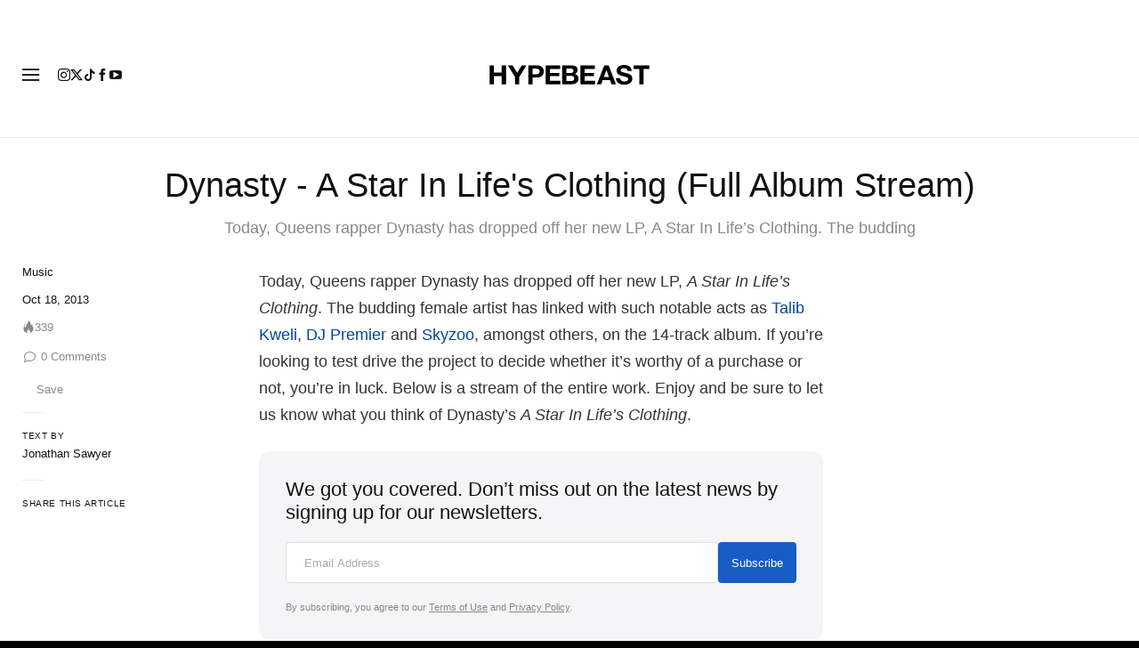

--- FILE ---
content_type: text/plain;charset=UTF-8
request_url: https://c.pub.network/v2/c
body_size: -259
content:
edb36df9-917e-4b42-9d94-fff0438e4c7d

--- FILE ---
content_type: text/plain;charset=UTF-8
request_url: https://c.pub.network/v2/c
body_size: -112
content:
2d14245f-06d6-4642-8b8a-e60191e6f0f9